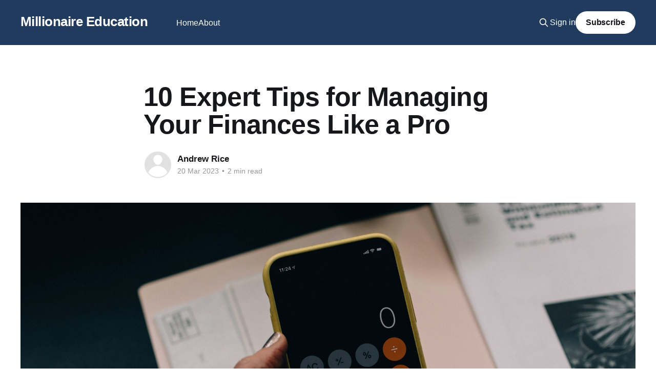

--- FILE ---
content_type: text/html; charset=utf-8
request_url: https://www.millionaire.education/10-expert-tips-for-managing-your-finances-like-a-pro/
body_size: 5180
content:
<!DOCTYPE html>
<html lang="en">
<head>

    <title>10 Expert Tips for Managing Your Finances Like a Pro</title>
    <meta charset="utf-8" />
    <meta http-equiv="X-UA-Compatible" content="IE=edge" />
    <meta name="HandheldFriendly" content="True" />
    <meta name="viewport" content="width=device-width, initial-scale=1.0" />
    
    <link rel="preload" as="style" href="https://www.millionaire.education/assets/built/screen.css?v=cec7d00981" />
    <link rel="preload" as="script" href="https://www.millionaire.education/assets/built/casper.js?v=cec7d00981" />

    <link rel="stylesheet" type="text/css" href="https://www.millionaire.education/assets/built/screen.css?v=cec7d00981" />

    <link rel="canonical" href="https://www.millionaire.education/10-expert-tips-for-managing-your-finances-like-a-pro/">
    <meta name="referrer" content="no-referrer-when-downgrade">
    
    <meta property="og:site_name" content="Millionaire Education">
    <meta property="og:type" content="article">
    <meta property="og:title" content="10 Expert Tips for Managing Your Finances Like a Pro">
    <meta property="og:description" content="Welcome to Millionaire Education, where we provide the latest financial news and tips for individuals and businesses in the Los Angeles area. Stay informed and stay on top of your finances with us.">
    <meta property="og:url" content="https://www.millionaire.education/10-expert-tips-for-managing-your-finances-like-a-pro/">
    <meta property="og:image" content="https://images.unsplash.com/photo-1554224155-8d04cb21cd6c?crop&#x3D;entropy&amp;cs&#x3D;tinysrgb&amp;fit&#x3D;max&amp;fm&#x3D;jpg&amp;ixid&#x3D;MnwxMTc3M3wwfDF8c2VhcmNofDZ8fGZpbmFuY2VzfGVufDB8fHx8MTY3OTM3MTEyNQ&amp;ixlib&#x3D;rb-4.0.3&amp;q&#x3D;80&amp;w&#x3D;2000">
    <meta property="article:published_time" content="2023-03-21T04:11:58.000Z">
    <meta property="article:modified_time" content="2023-03-21T04:11:58.000Z">
    <meta property="article:publisher" content="https://www.facebook.com/ghost">
    <meta name="twitter:card" content="summary_large_image">
    <meta name="twitter:title" content="10 Expert Tips for Managing Your Finances Like a Pro">
    <meta name="twitter:description" content="Welcome to Millionaire Education, where we provide the latest financial news and tips for individuals and businesses in the Los Angeles area. Stay informed and stay on top of your finances with us.">
    <meta name="twitter:url" content="https://www.millionaire.education/10-expert-tips-for-managing-your-finances-like-a-pro/">
    <meta name="twitter:image" content="https://images.unsplash.com/photo-1554224155-8d04cb21cd6c?crop&#x3D;entropy&amp;cs&#x3D;tinysrgb&amp;fit&#x3D;max&amp;fm&#x3D;jpg&amp;ixid&#x3D;MnwxMTc3M3wwfDF8c2VhcmNofDZ8fGZpbmFuY2VzfGVufDB8fHx8MTY3OTM3MTEyNQ&amp;ixlib&#x3D;rb-4.0.3&amp;q&#x3D;80&amp;w&#x3D;2000">
    <meta name="twitter:label1" content="Written by">
    <meta name="twitter:data1" content="Andrew Rice">
    <meta name="twitter:site" content="@ghost">
    <meta property="og:image:width" content="1200">
    <meta property="og:image:height" content="800">
    
    <script type="application/ld+json">
{
    "@context": "https://schema.org",
    "@type": "Article",
    "publisher": {
        "@type": "Organization",
        "name": "Millionaire Education",
        "url": "https://www.millionaire.education/",
        "logo": {
            "@type": "ImageObject",
            "url": "https://www.millionaire.education/favicon.ico",
            "width": 48,
            "height": 48
        }
    },
    "author": {
        "@type": "Person",
        "name": "Andrew Rice",
        "url": "https://www.millionaire.education/author/andrew/",
        "sameAs": []
    },
    "headline": "10 Expert Tips for Managing Your Finances Like a Pro",
    "url": "https://www.millionaire.education/10-expert-tips-for-managing-your-finances-like-a-pro/",
    "datePublished": "2023-03-21T04:11:58.000Z",
    "dateModified": "2023-03-21T04:11:58.000Z",
    "image": {
        "@type": "ImageObject",
        "url": "https://images.unsplash.com/photo-1554224155-8d04cb21cd6c?crop=entropy&cs=tinysrgb&fit=max&fm=jpg&ixid=MnwxMTc3M3wwfDF8c2VhcmNofDZ8fGZpbmFuY2VzfGVufDB8fHx8MTY3OTM3MTEyNQ&ixlib=rb-4.0.3&q=80&w=2000",
        "width": 1200,
        "height": 800
    },
    "mainEntityOfPage": "https://www.millionaire.education/10-expert-tips-for-managing-your-finances-like-a-pro/"
}
    </script>

    <meta name="generator" content="Ghost 6.14">
    <link rel="alternate" type="application/rss+xml" title="Millionaire Education" href="https://www.millionaire.education/rss/">
    <script defer src="https://cdn.jsdelivr.net/ghost/portal@~2.57/umd/portal.min.js" data-i18n="true" data-ghost="https://www.millionaire.education/" data-key="830775e0ef6516549050688d68" data-api="https://finance.ghost.io/ghost/api/content/" data-locale="en" crossorigin="anonymous"></script><style id="gh-members-styles">.gh-post-upgrade-cta-content,
.gh-post-upgrade-cta {
    display: flex;
    flex-direction: column;
    align-items: center;
    font-family: -apple-system, BlinkMacSystemFont, 'Segoe UI', Roboto, Oxygen, Ubuntu, Cantarell, 'Open Sans', 'Helvetica Neue', sans-serif;
    text-align: center;
    width: 100%;
    color: #ffffff;
    font-size: 16px;
}

.gh-post-upgrade-cta-content {
    border-radius: 8px;
    padding: 40px 4vw;
}

.gh-post-upgrade-cta h2 {
    color: #ffffff;
    font-size: 28px;
    letter-spacing: -0.2px;
    margin: 0;
    padding: 0;
}

.gh-post-upgrade-cta p {
    margin: 20px 0 0;
    padding: 0;
}

.gh-post-upgrade-cta small {
    font-size: 16px;
    letter-spacing: -0.2px;
}

.gh-post-upgrade-cta a {
    color: #ffffff;
    cursor: pointer;
    font-weight: 500;
    box-shadow: none;
    text-decoration: underline;
}

.gh-post-upgrade-cta a:hover {
    color: #ffffff;
    opacity: 0.8;
    box-shadow: none;
    text-decoration: underline;
}

.gh-post-upgrade-cta a.gh-btn {
    display: block;
    background: #ffffff;
    text-decoration: none;
    margin: 28px 0 0;
    padding: 8px 18px;
    border-radius: 4px;
    font-size: 16px;
    font-weight: 600;
}

.gh-post-upgrade-cta a.gh-btn:hover {
    opacity: 0.92;
}</style><script async src="https://js.stripe.com/v3/"></script>
    <script defer src="https://cdn.jsdelivr.net/ghost/sodo-search@~1.8/umd/sodo-search.min.js" data-key="830775e0ef6516549050688d68" data-styles="https://cdn.jsdelivr.net/ghost/sodo-search@~1.8/umd/main.css" data-sodo-search="https://finance.ghost.io/" data-locale="en" crossorigin="anonymous"></script>
    
    <link href="https://www.millionaire.education/webmentions/receive/" rel="webmention">
    <script defer src="/public/cards.min.js?v=cec7d00981"></script>
    <link rel="stylesheet" type="text/css" href="/public/cards.min.css?v=cec7d00981">
    <script defer src="/public/member-attribution.min.js?v=cec7d00981"></script><style>:root {--ghost-accent-color: #203b5d;}</style>
    <!-- Google tag (gtag.js) -->
<script async src="https://www.googletagmanager.com/gtag/js?id=G-JVHN7Z2ZQ7"></script>
<script>
  window.dataLayer = window.dataLayer || [];
  function gtag(){dataLayer.push(arguments);}
  gtag('js', new Date());

  gtag('config', 'G-JVHN7Z2ZQ7');
</script>

<meta name="google-site-verification" content="vyPREcbtMZUQJsbQxGXnXtW4rSPjA0wMQU0nrfcV4wE" />

<script async src="https://pagead2.googlesyndication.com/pagead/js/adsbygoogle.js?client=ca-pub-9198143634090451"
     crossorigin="anonymous"></script>

</head>
<body class="post-template is-head-left-logo has-cover">
<div class="viewport">

    <header id="gh-head" class="gh-head outer">
        <div class="gh-head-inner inner">
            <div class="gh-head-brand">
                <a class="gh-head-logo no-image" href="https://www.millionaire.education">
                        Millionaire Education
                </a>
                <button class="gh-search gh-icon-btn" aria-label="Search this site" data-ghost-search><svg xmlns="http://www.w3.org/2000/svg" fill="none" viewBox="0 0 24 24" stroke="currentColor" stroke-width="2" width="20" height="20"><path stroke-linecap="round" stroke-linejoin="round" d="M21 21l-6-6m2-5a7 7 0 11-14 0 7 7 0 0114 0z"></path></svg></button>
                <button class="gh-burger" aria-label="Main Menu"></button>
            </div>

            <nav class="gh-head-menu">
                <ul class="nav">
    <li class="nav-home"><a href="https://www.millionaire.education/">Home</a></li>
    <li class="nav-about"><a href="https://www.millionaire.education/about/">About</a></li>
</ul>

            </nav>

            <div class="gh-head-actions">
                    <button class="gh-search gh-icon-btn" aria-label="Search this site" data-ghost-search><svg xmlns="http://www.w3.org/2000/svg" fill="none" viewBox="0 0 24 24" stroke="currentColor" stroke-width="2" width="20" height="20"><path stroke-linecap="round" stroke-linejoin="round" d="M21 21l-6-6m2-5a7 7 0 11-14 0 7 7 0 0114 0z"></path></svg></button>
                    <div class="gh-head-members">
                                <a class="gh-head-link" href="#/portal/signin" data-portal="signin">Sign in</a>
                                <a class="gh-head-button" href="#/portal/signup" data-portal="signup">Subscribe</a>
                    </div>
            </div>
        </div>
    </header>

    <div class="site-content">
        



<main id="site-main" class="site-main">
<article class="article post ">

    <header class="article-header gh-canvas">

        <div class="article-tag post-card-tags">
        </div>

        <h1 class="article-title">10 Expert Tips for Managing Your Finances Like a Pro</h1>


        <div class="article-byline">
        <section class="article-byline-content">

            <ul class="author-list instapaper_ignore">
                <li class="author-list-item">
                    <a href="/author/andrew/" class="author-avatar author-profile-image" aria-label="Read more of Andrew Rice"><svg viewBox="0 0 24 24" xmlns="http://www.w3.org/2000/svg"><g fill="none" fill-rule="evenodd"><path d="M3.513 18.998C4.749 15.504 8.082 13 12 13s7.251 2.504 8.487 5.998C18.47 21.442 15.417 23 12 23s-6.47-1.558-8.487-4.002zM12 12c2.21 0 4-2.79 4-5s-1.79-4-4-4-4 1.79-4 4 1.79 5 4 5z" fill="#FFF"/></g></svg>
</a>
                </li>
            </ul>

            <div class="article-byline-meta">
                <h4 class="author-name"><a href="/author/andrew/">Andrew Rice</a></h4>
                <div class="byline-meta-content">
                    <time class="byline-meta-date" datetime="2023-03-20">20 Mar 2023</time>
                        <span class="byline-reading-time"><span class="bull">&bull;</span> 2 min read</span>
                </div>
            </div>

        </section>
        </div>

            <figure class="article-image">
                <img
                    srcset="https://images.unsplash.com/photo-1554224155-8d04cb21cd6c?crop&#x3D;entropy&amp;cs&#x3D;tinysrgb&amp;fit&#x3D;max&amp;fm&#x3D;jpg&amp;ixid&#x3D;MnwxMTc3M3wwfDF8c2VhcmNofDZ8fGZpbmFuY2VzfGVufDB8fHx8MTY3OTM3MTEyNQ&amp;ixlib&#x3D;rb-4.0.3&amp;q&#x3D;80&amp;w&#x3D;300 300w,
                            https://images.unsplash.com/photo-1554224155-8d04cb21cd6c?crop&#x3D;entropy&amp;cs&#x3D;tinysrgb&amp;fit&#x3D;max&amp;fm&#x3D;jpg&amp;ixid&#x3D;MnwxMTc3M3wwfDF8c2VhcmNofDZ8fGZpbmFuY2VzfGVufDB8fHx8MTY3OTM3MTEyNQ&amp;ixlib&#x3D;rb-4.0.3&amp;q&#x3D;80&amp;w&#x3D;600 600w,
                            https://images.unsplash.com/photo-1554224155-8d04cb21cd6c?crop&#x3D;entropy&amp;cs&#x3D;tinysrgb&amp;fit&#x3D;max&amp;fm&#x3D;jpg&amp;ixid&#x3D;MnwxMTc3M3wwfDF8c2VhcmNofDZ8fGZpbmFuY2VzfGVufDB8fHx8MTY3OTM3MTEyNQ&amp;ixlib&#x3D;rb-4.0.3&amp;q&#x3D;80&amp;w&#x3D;1000 1000w,
                            https://images.unsplash.com/photo-1554224155-8d04cb21cd6c?crop&#x3D;entropy&amp;cs&#x3D;tinysrgb&amp;fit&#x3D;max&amp;fm&#x3D;jpg&amp;ixid&#x3D;MnwxMTc3M3wwfDF8c2VhcmNofDZ8fGZpbmFuY2VzfGVufDB8fHx8MTY3OTM3MTEyNQ&amp;ixlib&#x3D;rb-4.0.3&amp;q&#x3D;80&amp;w&#x3D;2000 2000w"
                    sizes="(min-width: 1400px) 1400px, 92vw"
                    src="https://images.unsplash.com/photo-1554224155-8d04cb21cd6c?crop&#x3D;entropy&amp;cs&#x3D;tinysrgb&amp;fit&#x3D;max&amp;fm&#x3D;jpg&amp;ixid&#x3D;MnwxMTc3M3wwfDF8c2VhcmNofDZ8fGZpbmFuY2VzfGVufDB8fHx8MTY3OTM3MTEyNQ&amp;ixlib&#x3D;rb-4.0.3&amp;q&#x3D;80&amp;w&#x3D;2000"
                    alt="10 Expert Tips for Managing Your Finances Like a Pro"
                />
                    <figcaption>Photo by <a href="https://unsplash.com/@kellysikkema?utm_source=ghost&utm_medium=referral&utm_campaign=api-credit">Kelly Sikkema</a> / <a href="https://unsplash.com/?utm_source=ghost&utm_medium=referral&utm_campaign=api-credit">Unsplash</a></figcaption>
            </figure>

    </header>

    <section class="gh-content gh-canvas">
        
<aside class="gh-post-upgrade-cta">
    <div class="gh-post-upgrade-cta-content" style="background-color: #203b5d">
            <h2>This post is for paying subscribers only</h2>
            <a class="gh-btn" data-portal="signup" href="#/portal/signup" style="color:#203b5d">Subscribe now</a>
            <p><small>Already have an account? <a data-portal="signin" href="#/portal/signin">Sign in</a></small></p>
    </div>
</aside>

    </section>


</article>
</main>




            <aside class="read-more-wrap outer">
                <div class="read-more inner">
                        
<article class="post-card post">

    <a class="post-card-image-link" href="/ultimate-guide-to-your-credit-score/">

        <img class="post-card-image"
            srcset="https://images.unsplash.com/photo-1589758438368-0ad531db3366?crop&#x3D;entropy&amp;cs&#x3D;tinysrgb&amp;fit&#x3D;max&amp;fm&#x3D;jpg&amp;ixid&#x3D;M3wxMTc3M3wwfDF8c2VhcmNofDV8fGNyZWRpdHxlbnwwfHx8fDE3MTUzMTE5ODh8MA&amp;ixlib&#x3D;rb-4.0.3&amp;q&#x3D;80&amp;w&#x3D;300 300w,
                    https://images.unsplash.com/photo-1589758438368-0ad531db3366?crop&#x3D;entropy&amp;cs&#x3D;tinysrgb&amp;fit&#x3D;max&amp;fm&#x3D;jpg&amp;ixid&#x3D;M3wxMTc3M3wwfDF8c2VhcmNofDV8fGNyZWRpdHxlbnwwfHx8fDE3MTUzMTE5ODh8MA&amp;ixlib&#x3D;rb-4.0.3&amp;q&#x3D;80&amp;w&#x3D;600 600w,
                    https://images.unsplash.com/photo-1589758438368-0ad531db3366?crop&#x3D;entropy&amp;cs&#x3D;tinysrgb&amp;fit&#x3D;max&amp;fm&#x3D;jpg&amp;ixid&#x3D;M3wxMTc3M3wwfDF8c2VhcmNofDV8fGNyZWRpdHxlbnwwfHx8fDE3MTUzMTE5ODh8MA&amp;ixlib&#x3D;rb-4.0.3&amp;q&#x3D;80&amp;w&#x3D;1000 1000w,
                    https://images.unsplash.com/photo-1589758438368-0ad531db3366?crop&#x3D;entropy&amp;cs&#x3D;tinysrgb&amp;fit&#x3D;max&amp;fm&#x3D;jpg&amp;ixid&#x3D;M3wxMTc3M3wwfDF8c2VhcmNofDV8fGNyZWRpdHxlbnwwfHx8fDE3MTUzMTE5ODh8MA&amp;ixlib&#x3D;rb-4.0.3&amp;q&#x3D;80&amp;w&#x3D;2000 2000w"
            sizes="(max-width: 1000px) 400px, 800px"
            src="https://images.unsplash.com/photo-1589758438368-0ad531db3366?crop&#x3D;entropy&amp;cs&#x3D;tinysrgb&amp;fit&#x3D;max&amp;fm&#x3D;jpg&amp;ixid&#x3D;M3wxMTc3M3wwfDF8c2VhcmNofDV8fGNyZWRpdHxlbnwwfHx8fDE3MTUzMTE5ODh8MA&amp;ixlib&#x3D;rb-4.0.3&amp;q&#x3D;80&amp;w&#x3D;600"
            alt="Ultimate Guide To Your Credit Score"
            loading="lazy"
        />


    </a>

    <div class="post-card-content">

        <a class="post-card-content-link" href="/ultimate-guide-to-your-credit-score/">
            <header class="post-card-header">
                <div class="post-card-tags">
                </div>
                <h2 class="post-card-title">
                    Ultimate Guide To Your Credit Score
                </h2>
            </header>
                <div class="post-card-excerpt">Regularly monitoring your credit score can help you understand your financial standing, identify any potential errors, and track your progress towards financial health.</div>
        </a>

        <footer class="post-card-meta">
            <time class="post-card-meta-date" datetime="2024-05-09">09 May 2024</time>
                <span class="post-card-meta-length">2 min read</span>
        </footer>

    </div>

</article>
                        
<article class="post-card post">

    <a class="post-card-image-link" href="/summary-of-the-psychology-of-money-timeless-lessons-on-wealth-greed-and-happiness/">

        <img class="post-card-image"
            srcset="/content/images/size/w300/2024/05/psychology-of-money-930x620.jpg 300w,
                    /content/images/size/w600/2024/05/psychology-of-money-930x620.jpg 600w,
                    /content/images/size/w1000/2024/05/psychology-of-money-930x620.jpg 1000w,
                    /content/images/size/w2000/2024/05/psychology-of-money-930x620.jpg 2000w"
            sizes="(max-width: 1000px) 400px, 800px"
            src="/content/images/size/w600/2024/05/psychology-of-money-930x620.jpg"
            alt="Summary of &quot;The Psychology of Money: Timeless Lessons on Wealth, Greed, and Happiness&quot;"
            loading="lazy"
        />


    </a>

    <div class="post-card-content">

        <a class="post-card-content-link" href="/summary-of-the-psychology-of-money-timeless-lessons-on-wealth-greed-and-happiness/">
            <header class="post-card-header">
                <div class="post-card-tags">
                </div>
                <h2 class="post-card-title">
                    Summary of &quot;The Psychology of Money: Timeless Lessons on Wealth, Greed, and Happiness&quot;
                </h2>
            </header>
                <div class="post-card-excerpt">Introduction

Morgan Housel&#39;s &quot;The Psychology of Money&quot; offers profound insights into how our behaviors and psychology affect our financial decisions. Throughout this summary, we&#39;ll explore the core principles presented in the book, emphasizing how personal history, ego, and environment influence our relationship with money.</div>
        </a>

        <footer class="post-card-meta">
            <time class="post-card-meta-date" datetime="2024-05-06">06 May 2024</time>
                <span class="post-card-meta-length">3 min read</span>
        </footer>

    </div>

</article>
                        
<article class="post-card post no-image">


    <div class="post-card-content">

        <a class="post-card-content-link" href="/10-essential-personal-finance-tips-for-financial-success/">
            <header class="post-card-header">
                <div class="post-card-tags">
                </div>
                <h2 class="post-card-title">
                    10 Essential Personal Finance Tips for Financial Success
                </h2>
            </header>
                <div class="post-card-excerpt">Discover the top 10 personal finance tips to achieve financial success. Manage your money effectively and make smart financial decisions. Take control of your finances today!</div>
        </a>

        <footer class="post-card-meta">
            <time class="post-card-meta-date" datetime="2023-07-02">02 Jul 2023</time>
                <span class="post-card-meta-length">4 min read</span>
        </footer>

    </div>

</article>
                </div>
            </aside>



    </div>

    <footer class="site-footer outer">
        <div class="inner">
            <section class="copyright"><a href="https://www.millionaire.education">Millionaire Education</a> &copy; 2026</section>
            <nav class="site-footer-nav">
                <ul class="nav">
    <li class="nav-sign-up"><a href="#/portal/">Sign up</a></li>
</ul>

            </nav>
            <div class="gh-powered-by"><a href="https://ghost.org/" target="_blank" rel="noopener">Powered by Ghost</a></div>
        </div>
    </footer>

</div>

    <div class="pswp" tabindex="-1" role="dialog" aria-hidden="true">
    <div class="pswp__bg"></div>

    <div class="pswp__scroll-wrap">
        <div class="pswp__container">
            <div class="pswp__item"></div>
            <div class="pswp__item"></div>
            <div class="pswp__item"></div>
        </div>

        <div class="pswp__ui pswp__ui--hidden">
            <div class="pswp__top-bar">
                <div class="pswp__counter"></div>

                <button class="pswp__button pswp__button--close" title="Close (Esc)"></button>
                <button class="pswp__button pswp__button--share" title="Share"></button>
                <button class="pswp__button pswp__button--fs" title="Toggle fullscreen"></button>
                <button class="pswp__button pswp__button--zoom" title="Zoom in/out"></button>

                <div class="pswp__preloader">
                    <div class="pswp__preloader__icn">
                        <div class="pswp__preloader__cut">
                            <div class="pswp__preloader__donut"></div>
                        </div>
                    </div>
                </div>
            </div>

            <div class="pswp__share-modal pswp__share-modal--hidden pswp__single-tap">
                <div class="pswp__share-tooltip"></div>
            </div>

            <button class="pswp__button pswp__button--arrow--left" title="Previous (arrow left)"></button>
            <button class="pswp__button pswp__button--arrow--right" title="Next (arrow right)"></button>

            <div class="pswp__caption">
                <div class="pswp__caption__center"></div>
            </div>
        </div>
    </div>
</div>
<script
    src="https://code.jquery.com/jquery-3.5.1.min.js"
    integrity="sha256-9/aliU8dGd2tb6OSsuzixeV4y/faTqgFtohetphbbj0="
    crossorigin="anonymous">
</script>
<script src="https://www.millionaire.education/assets/built/casper.js?v=cec7d00981"></script>
<script>
$(document).ready(function () {
    // Mobile Menu Trigger
    $('.gh-burger').click(function () {
        $('body').toggleClass('gh-head-open');
    });
    // FitVids - Makes video embeds responsive
    $(".gh-content").fitVids();
});
</script>



</body>
</html>


--- FILE ---
content_type: text/html; charset=utf-8
request_url: https://www.google.com/recaptcha/api2/aframe
body_size: 266
content:
<!DOCTYPE HTML><html><head><meta http-equiv="content-type" content="text/html; charset=UTF-8"></head><body><script nonce="NOclhrNfQ0Bk0-gE_vwo5A">/** Anti-fraud and anti-abuse applications only. See google.com/recaptcha */ try{var clients={'sodar':'https://pagead2.googlesyndication.com/pagead/sodar?'};window.addEventListener("message",function(a){try{if(a.source===window.parent){var b=JSON.parse(a.data);var c=clients[b['id']];if(c){var d=document.createElement('img');d.src=c+b['params']+'&rc='+(localStorage.getItem("rc::a")?sessionStorage.getItem("rc::b"):"");window.document.body.appendChild(d);sessionStorage.setItem("rc::e",parseInt(sessionStorage.getItem("rc::e")||0)+1);localStorage.setItem("rc::h",'1769528430200');}}}catch(b){}});window.parent.postMessage("_grecaptcha_ready", "*");}catch(b){}</script></body></html>